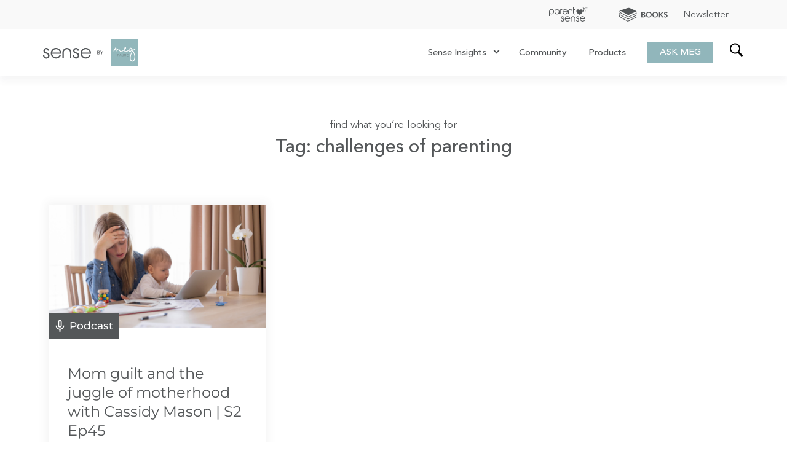

--- FILE ---
content_type: text/javascript; charset=utf-8
request_url: https://megfaure.com/wp-content/cache/min/1/wp-content/themes/hello-theme-child-master/assets/js/common.js?ver=1762791330
body_size: -272
content:
jQuery(function($){$('.has-sub-menu > a').on('click',function(e){e.preventDefault()
if(!$(this).parent().hasClass('active-sub-menu')){$(this).parent().addClass('active-sub-menu')
$(this).parent().find('.sub-menu').slideDown(300)}else{$(this).parent().removeClass('active-sub-menu')
$(this).parent().find('.sub-menu').slideUp(300)}})
$('[data-trigger-menu]').on('click',function(e){e.preventDefault()
$(this).toggleClass('active')
$('.main-panel__menu').toggleClass('active')})})